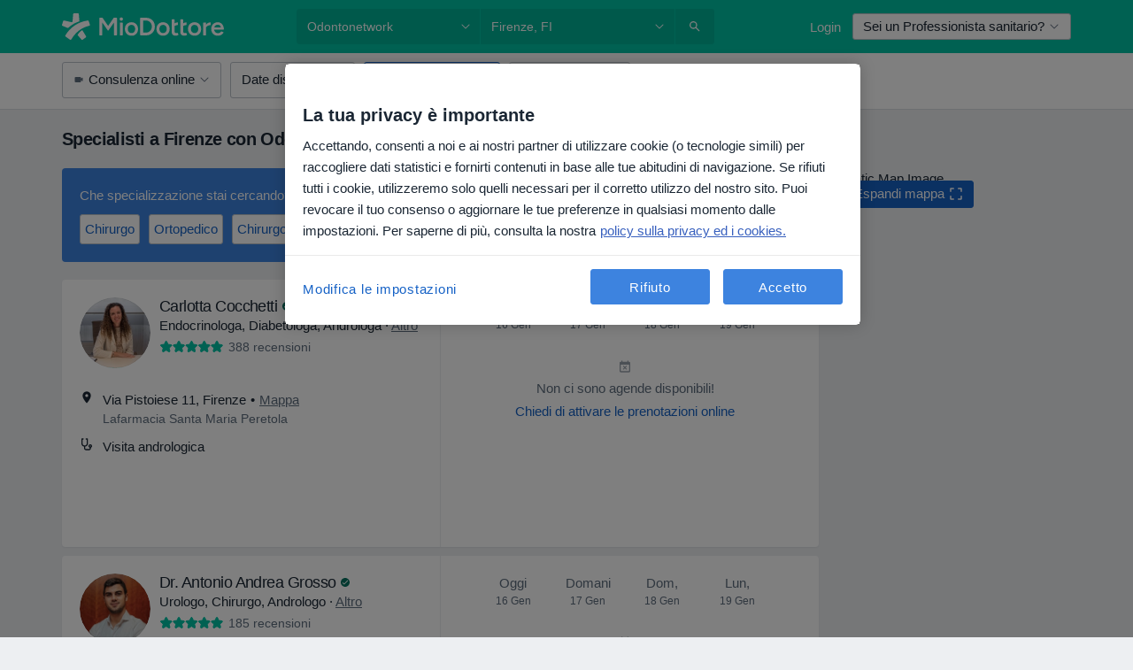

--- FILE ---
content_type: text/javascript; charset=utf-8
request_url: https://platform.docplanner.com/js/SearchDialogsContainerModule-chunk-c36523bf.js
body_size: 3587
content:
"use strict";(self.webpackChunkmonolith_app=self.webpackChunkmonolith_app||[]).push([[94755],{56366:function(C,l,E){E.d(l,{A:function(){return R}});var o=E(12064);class R{static fetchAggregates(s){return(0,o.A)({method:"get",url:"/api/v3/search/aggregates",params:s})}static fetchResults(s){return(0,o.A)({method:"get",url:"/api/v3/search/results",params:s})}static fetchMapResults(s){return(0,o.A)({method:"get",url:"/api/v3/search/map-results",params:s})}static fetchFactorsData(s){return(0,o.A)({method:"get",url:"/api/v3/search/factors",params:s})}static fetchFacilityVisibilityData(s){return(0,o.A)({method:"get",url:"/api/v3/search/facility-visibility",params:s})}static fetchSearchAppFactorsData(s){return(0,o.A)({method:"get",url:"/api/v3/search-app/factors",params:s})}}},73153:function(C,l,E){var o=E(457),R=E(66474),u=E.n(R);u().use(o.Ay);const s=new o.sI;l.A=s},41064:function(C,l,E){E.d(l,{I:function(){return o},T:function(){return R}});const o="GETTER_CONFIG_GET_PARAM",R="MUTATION_CONFIG_SET_APP_CONFIG"},73925:function(C,l,E){E.d(l,{A:function(){return D},e:function(){return N}});var o=E(44492),R=E(82374),u=E(41064);const s={appConfig:{}},O={[u.I]:T=>I=>T.appConfig[I]},A={[u.T](T,I){T.appConfig=I}},p={state:s,mutations:A,getters:O};function P(){return T=>{T.registerModule("config",p)}}var U=(T,I,S)=>new Promise((r,y)=>{var B=f=>{try{G(S.next(f))}catch(h){y(h)}},V=f=>{try{G(S.throw(f))}catch(h){y(h)}},G=f=>f.done?r(f.value):Promise.resolve(f.value).then(B,V);G((S=S.apply(T,I)).next())});let M=!1;const v=(T,I)=>{M||(P()(I),I.commit(u.T,T.getAppConfig()),M=!0)},N=T=>{T.prototype.$localStorageName||(T.prototype.$localStorageName="doctor_questions_panel",Object.defineProperty(T.prototype,"$localStorage",{value:new o.A(localStorage)}))};function D(T,I,S){return U(this,null,function*(){S.prototype.$config=T,T.isProd()&&(S.config.errorHandler=r=>{(0,R.A)(r)}),N(S),I&&v(T,I)})}},88314:function(C,l,E){E.r(l),E.d(l,{default:function(){return M}});var o=E(457),R=E(48219),u=E(48760),s=E(66474),O=E.n(s),A=E(73153),p=E(73925),P=E(91923),U=E(82206);function M(v,N,D,T){const I=document.querySelector('[data-id="search-results-dialogs-vue"]');I instanceof HTMLElement&&(O().use(u.qL,{i18n:D}),O().use(R.Ay),O().prototype.$config=v,(0,U.A)(P.A,{config:v,gateKeeper:T}),(0,p.A)(v,null,O()).then(()=>{new(O())({i18n:D,gtm:N,el:I,name:"DpDialogsContainerRoot",dialogs:A.A,components:{DpDialogsContainer:o.$5},store:P.A})}))}},20608:function(C,l,E){E.d(l,{A:function(){return u}});var o=E(55373),R=E.n(o);function u(){return R().parse(window.location.search,{ignoreQueryPrefix:!0}).expand==="true"}},82206:function(C,l,E){E.d(l,{A:function(){return X}});var o=E(94717),R=E(66474),u=E.n(R),s=E(56366),O=E(82374),A=E(23797),p=E(20608),P=E(55373),U=E.n(P),M=Object.defineProperty,v=Object.getOwnPropertySymbols,N=Object.prototype.hasOwnProperty,D=Object.prototype.propertyIsEnumerable,T=(t,n,e)=>n in t?M(t,n,{enumerable:!0,configurable:!0,writable:!0,value:e}):t[n]=e,I=(t,n)=>{for(var e in n||(n={}))N.call(n,e)&&T(t,e,n[e]);if(v)for(var e of v(n))D.call(n,e)&&T(t,e,n[e]);return t};function S(t,n,e,_,i){const a=I({q:n,loc:e,filters:t,sorter:i},(0,p.A)()&&{expand:!0}),c=U().stringify(a,{arrayFormat:"brackets"}),L=`${_}?${c}`;window.location.href=L}var r=E(9710),y=Object.defineProperty,B=Object.defineProperties,V=Object.getOwnPropertyDescriptors,G=Object.getOwnPropertySymbols,f=Object.prototype.hasOwnProperty,h=Object.prototype.propertyIsEnumerable,K=(t,n,e)=>n in t?y(t,n,{enumerable:!0,configurable:!0,writable:!0,value:e}):t[n]=e,d=(t,n)=>{for(var e in n||(n={}))f.call(n,e)&&K(t,e,n[e]);if(G)for(var e of G(n))h.call(n,e)&&K(t,e,n[e]);return t},m=(t,n)=>B(t,V(n)),H=(t,n,e)=>new Promise((_,i)=>{var a=F=>{try{L(e.next(F))}catch(W){i(W)}},c=F=>{try{L(e.throw(F))}catch(W){i(W)}},L=F=>F.done?_(F.value):Promise.resolve(F.value).then(a,c);L((e=e.apply(t,n)).next())});const b={activeFilters:{},availableFilters:[],initialActiveSorter:"",activeSorter:"",availableSorters:[],initialActiveFilters:{},isModalVisible:!1,isLoading:!1,onlineOnlyAvailableAtLocation:!1,redirectParams:{queryPhrase:"",cityName:"",searchPath:"",activeSpecializations:[]},skipLocation:!1},j={[r.At](t){return t.isModalVisible},[r.cr]:t=>n=>t.initialActiveFilters[n]||[],[r.sO](t){return t.availableFilters.map(n=>{const e=t.initialActiveFilters[n.name]||[];return m(d({},n),{items:n.items.map(_=>m(d({},_),{isInitiallyActive:e.includes(_.key)}))})})},[r.jS](t){return t.resultsCount},[r.w1](t){return t.isLoading},[r.KH](t){return t.skipLocation},[r.Aw](t){const{redirectParams:n,skipLocation:e}=t;return e?"":n.cityName},[r.Gy](t){const{activeFilters:n,redirectParams:e,skipLocation:_}=t,{activeSpecializations:i}=e,a=d({},n);return _&&delete a[A.HL.DISTRICTS],i?m(d({},a),{specializations:i}):a},[r.av]:(t,n)=>e=>{const _=n[r.sO];return e?_.filter(i=>!i.showOnBarMobile):_.filter(i=>!i.showOnBar)},[r.I4]:(t,n)=>e=>{const _=n[r.av](e).map(({name:i})=>i);return Object.entries(t.activeFilters).filter(([i,a])=>_.includes(i)&&a.length>0).length},[r.uT]:t=>n=>t.activeFilters[n]||[],[r.d9]:t=>n=>{const e=t.initialActiveFilters[n],_=t.activeFilters[n];return!e&&!_?!1:!e&&_||e&&!_?!0:(0,o.U)(_,e).length>0||(0,o.U)(e,_).length>0},[r.N6](t,n){return t.availableFilters.some(({name:e})=>n[r.d9](e)===!0)||t.skipLocation||n[r.LR]},[r.LR](t){return t.activeSorter!==t.initialActiveSorter},[r.Ns](t){return t.activeFilters},[r.Us](t){return t.availableSorters.length>1},[r.$h](t){return t.availableSorters},[r.L5](t){return t.activeSorter},[r.jM](t){return(0,o.U)(Object.keys(t.activeFilters),Object.keys(t.initialActiveFilters))}},w={[r.Xh](t){t.isModalVisible=!t.isModalVisible},[r.HP](t,n){t.isLoading=n},[r.E9](t,n){t.resultsCount=n},[r.rD](t){t.activeFilters=d({},t.initialActiveFilters),t.resultsCount=t.initialResultsCount,t.skipLocation=!1},[r.bA](t){t.activeFilters={},t.skipLocation=!1},[r.r_](t){t.skipLocation=!t.skipLocation},[r.iR](t,n){t.activeSorter=n},[r.x](t){t.activeSorter=t.initialActiveSorter}},Y={[r._Q]({state:t,commit:n},{name:e,activeItems:_}){const{activeFilters:i,onlineOnlyAvailableAtLocation:a}=t;if(e===A.HL.ONLINE_ONLY&&!a&&n(r.r_),_.length===0){u().delete(i,e);return}u().set(i,e,_)},[r._U]({state:t,dispatch:n},{name:e,type:_,item:i}){const a=t.activeFilters[e];let c=a?[...a]:[];if(_===A.mW.CHECKBOX){const L=c.indexOf(i);L>-1?c.splice(L,1):c.push(i)}_===A.mW.TOGGLE&&(c.length>0?c.pop():c.push(!0)),_===A.mW.RADIO&&(i?c[0]=i:c.pop()),_===A.mW.DATE_RANGE&&(i?c=i:c=[]),n(r._Q,{name:e,activeItems:c})},[r.zV](t){return H(this,arguments,function*({state:n,commit:e,getters:_}){if(!_[r.N6]&&!n.skipLocation){e(r.E9,n.initialResultsCount);return}e(r.HP,!0);const i=d({loc:_[r.Aw],filters:_[r.Gy]},(0,p.A)()&&{expand:!0});try{const{total:a}=yield s.A.fetchAggregates(i);e(r.E9,a)}catch(a){(0,O.A)(a)}finally{e(r.HP,!1)}})},[r.WU]({state:t,getters:n}){const{redirectParams:e,activeSorter:_}=t,{queryPhrase:i,searchPath:a}=e,c=n[r.Gy],L=n[r.Aw],F=n[r.Us];S(c,i,L,a,F?_:null)}};function Q(t){const{config:n}=t,{ACTIVE_SPECIALIZATIONS:e,AVAILABLE_FILTERS:_,ACTIVE_FILTERS:i,ACTIVE_SORTER:a,AVAILABLE_SORTERS:c,CITY_NAME:L,REQUEST_QUERY_PHRASE:F,SEARCH_PATH:W,ONLINE_ADDRESSES_AVAILABLE_WITH_LOCATION:Z,TOTAL_RESULTS:x,SHOW_INSURANCE_FILTER_IN_NAVBAR:J}=n.getAppConfig(),k=_.filter(({name:g})=>Object.values(A.HL).includes(g)).map(g=>m(d({},g),{type:A.SB[g.name],showOnBarMobile:J&&g.name==="insurances"})),z={};return Object.values(i).forEach(({name:g,items:$})=>{z[g]=Array.isArray($)?$:[$]}),{namespaced:!0,state:m(d({},b),{initialActiveFilters:z,availableFilters:k,availableSorters:[...c],initialActiveSorter:a,activeSorter:a,initialResultsCount:x,resultsCount:x,onlineOnlyAvailableAtLocation:Z,redirectParams:{queryPhrase:F,cityName:L,searchPath:W,activeSpecializations:e}}),getters:j,mutations:w,actions:Y}}function X(t,n){const e=Q(n);t.hasModule(r.PR)||t.registerModule(r.PR,e)}},9710:function(C,l,E){E.d(l,{$h:function(){return I},At:function(){return s},Aw:function(){return p},E9:function(){return G},Gy:function(){return A},HP:function(){return V},I4:function(){return O},KH:function(){return v},L5:function(){return S},LR:function(){return r},N6:function(){return M},Ns:function(){return D},PR:function(){return Q},Us:function(){return T},WU:function(){return w},Xh:function(){return f},_Q:function(){return Y},_U:function(){return b},av:function(){return N},bA:function(){return K},cr:function(){return B},d9:function(){return U},iR:function(){return m},jM:function(){return y},jS:function(){return R},rD:function(){return h},r_:function(){return d},sO:function(){return o},uT:function(){return P},w1:function(){return u},x:function(){return H},zV:function(){return j}});const o="GETTER_FILTERS_AVAILABLE_FILTERS",R="GETTER_FILTERS_RESULTS_COUNT",u="GETTER_FILTERS_IS_LOADING",s="GETTER_FILTERS_IS_MODAL_VISIBLE",O="GETTER_FILTERS_GET_ACTIVE_MODAL_FILTERS_COUNT",A="GETTER_FILTERS_REQUEST_FILTERS",p="GETTER_FILTERS_REQUEST_LOCATION",P="GETTER_FILTERS_GET_ACTIVE_FILTER_ITEMS_BY_NAME",U="GETTER_FILTERS_GET_FILTER_IS_DIFFERENT",M="GETTER_FILTERS_ARE_FILTERS_DIFFERENT",v="GETTER_FILTERS_SKIP_LOCATION",N="GETTER_FILTERS_GET_MODAL_DISPLAY_FILTERS",D="GETTER_FILTERS_ACTIVE_FILTERS",T="GETTER_FILTERS_HAS_SORTERS_AVAILABLE",I="GETTER_FILTERS_AVAILABLE_SORTERS",S="GETTER_FILTERS_ACTIVE_SORTER",r="GETTER_FILTERS_IS_SORTER_DIFFERENT",y="GETTER_FILTERS_KEYS_DIFFERENCE",B="GETTER_FILTERS_GET_INITIAL_ACTIVE_FILTER_ITEMS_BY_NAME",V="MUTATION_FILTERS_SET_IS_LOADING",G="MUTATION_FILTERS_SET_RESULTS_COUNT",f="MUTATION_FILTERS_TOGGLE_MODAL",h="MUTATION_FILTERS_RESET_ACTIVE_FILTERS",K="MUTATION_FILTERS_CLEAR_ACTIVE_FILTERS",d="MUTATION_FILTERS_TOGGLE_LOCATION",m="MUTATION_FILTERS_SET_ACTIVE_SORTER",H="MUTATION_FILTERS_RESET_ACTIVE_SORTER",b="ACTION_FILTERS_UPDATE_FILTER",j="ACTION_FILTERS_FETCH_RESULTS_COUNT",w="ACTION_FILTERS_APPLY_FILTERS",Y="ACTION_FILTERS_SET_ACTIVE_ITEMS",Q="MODULE_FILTERS"},91923:function(C,l,E){var o=E(66474),R=E.n(o),u=E(95353);R().use(u.Ay);const s=new u.Ay.Store;l.A=s}}]);
